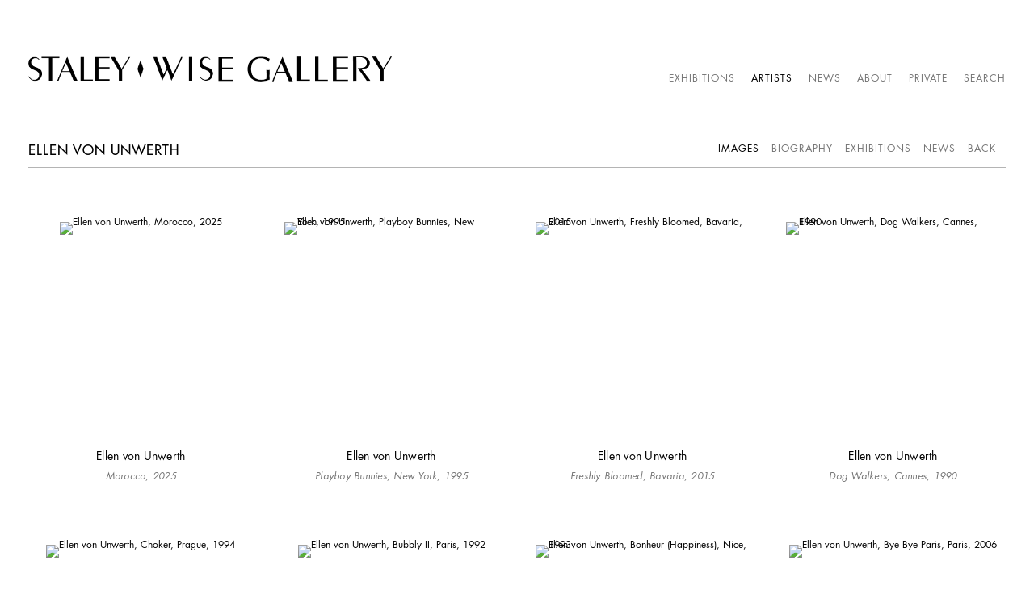

--- FILE ---
content_type: text/html; charset=UTF-8
request_url: https://www.staleywise.com/artists/ellen-von-unwerth
body_size: 52274
content:
    <!DOCTYPE html>
    <html lang="en">
    <head>
        <meta charset='utf-8'>
        <meta content='width=device-width, initial-scale=1.0, user-scalable=yes' name='viewport'>

        
        <link rel="stylesheet" href="https://cdnjs.cloudflare.com/ajax/libs/Swiper/4.4.6/css/swiper.min.css"
              integrity="sha256-5l8WteQfd84Jq51ydHtcndbGRvgCVE3D0+s97yV4oms=" crossorigin="anonymous" />

                    <link rel="stylesheet" href="/build/basicLeftBase.bb0ae74c.css">

        
        
        
        
                        <meta name="description" content="Ellen von Unwerth
Germany
Fashion photography
Fashion photographer
Vogue magazine
Nude
Staley-Wise Gallery
Erotic
Sexy
Fashion
Provocative
Model
Playboy">



<title>ELLEN VON UNWERTH (born 1954)</title>

    <link rel="shortcut icon" href="https://s3.amazonaws.com/files.collageplatform.com.prod/image_cache/favicon/application/5be3258ca5aa2c1c768b4567/39b45d3bb7472d4adcc83ba83a98c0c2.png">


	<meta property="og:title" content="ELLEN VON UNWERTH (born 1954)" />
	<meta property="og:description" content="Ellen von Unwerth
Germany
Fashion photography
Fashion photographer
Vogue magazine
Nude
Staley-Wise Gallery
Erotic
Sexy
Fashion
Provocative
Model
Playboy" />

	<meta property="twitter:title" content="ELLEN VON UNWERTH (born 1954)" />
	<meta property="twitter:description" content="Ellen von Unwerth
Germany
Fashion photography
Fashion photographer
Vogue magazine
Nude
Staley-Wise Gallery
Erotic
Sexy
Fashion
Provocative
Model
Playboy" />

        
        <link rel="stylesheet" type="text/css" href="/style.cad084d41fc6194e7a6b252235de03da.css"/>


        
            <script type="text/javascript">
        if (!location.hostname.match(/^www\./)) {
          if (['staleywise.com'].indexOf(location.hostname) > -1) {
            location.href = location.href.replace(/^(https?:\/\/)/, '$1www.')
          }
        }
    </script>


        <script src="//ajax.googleapis.com/ajax/libs/jquery/1.11.2/jquery.min.js"></script>

        <script src="https://cdnjs.cloudflare.com/ajax/libs/Swiper/4.4.6/js/swiper.min.js"
                integrity="sha256-dl0WVCl8jXMBZfvnMeygnB0+bvqp5wBqqlZ8Wi95lLo=" crossorigin="anonymous"></script>

        <script src="https://cdnjs.cloudflare.com/ajax/libs/justifiedGallery/3.6.5/js/jquery.justifiedGallery.min.js"
                integrity="sha256-rhs3MvT999HOixvXXsaSNWtoiKOfAttIR2dM8QzeVWI=" crossorigin="anonymous"></script>

        <script>window.jQuery || document.write('<script src=\'/build/jquery.8548b367.js\'><\/script>');</script>

                    <script src="/build/runtime.d94b3b43.js"></script><script src="/build/jquery.8548b367.js"></script>
            <script src="/build/jquery.nicescroll.min.js.db5e58ee.js"></script>
            <script src="/build/jquery.lazyload.min.js.32226264.js"></script>
            <script src="/build/vendorJS.fffaa30c.js"></script>
        
        <script src="https://cdnjs.cloudflare.com/ajax/libs/jarallax/1.12.4/jarallax.min.js" integrity="sha512-XiIA4eXSY4R7seUKlpZAfPPNz4/2uzQ+ePFfimSk49Rtr/bBngfB6G/sE19ti/tf/pJ2trUbFigKXFZLedm4GQ==" crossorigin="anonymous" referrerpolicy="no-referrer"></script>

                    <script type="text/javascript">
                var langInUrl = false;
                var closeText = "Close";
                var zoomText = "Zoom";
            </script>
        
        <script type="text/javascript">
                        $(document).ready(function () {
                $('body>#supersized, body>#supersized-loader').remove();
            });
            var screens = {
        'featured-works': {
            masterType: 'imagewithdescription',
            configuration: ["enable_thumbnail_view","default_thumbnail_view"]
        },
    };
var frontendParams = {
    currentScreen: null,
};


        </script>

                    <script src="/build/headerCompiledJS.3b1cf68a.js"></script>
        
        
        <script src="/build/frontendBase.4818ec01.js"></script>

        
                    <!-- Global site tag (gtag.js) - Google Analytics -->
<script async src="https://www.googletagmanager.com/gtag/js?id=UA-131515226-1"></script>
<script>
  window.dataLayer = window.dataLayer || [];
  function gtag(){dataLayer.push(arguments);}
  gtag('js', new Date());

  gtag('config', 'UA-131515226-1');
</script>
        
        
                    <script type="text/javascript" src="/scripts.dfd9223a0504ef3ea9bce88c8a1f16bb.js"></script>

                <script src="https://www.recaptcha.net/recaptcha/api.js?render=6LfIL6wZAAAAAPw-ECVAkdIFKn-8ZQe8-N_5kUe8"></script>
    </head>
    <body data-email-protected=""
          data-section-key="a1"
          data-section-id="5a7cefce6aa72cb214dc9124"
         class="
            ada-compliance                        s-a1            detail-page            
        ">
                    <a href="#contentWrapper" id="skipToContent">Skip to content</a>
                <input type="hidden" value="" id="email-protected-header"/>
        <input type="hidden" value="" id="email-protected-description"/>
        <input type="hidden" value="First Name" id="email-protected-first-name-field-text"/>
        <input type="hidden" value="Last Name" id="email-protected-last-name-field-text"/>
        <input type="hidden" value="Email" id="email-protected-email-field-text"/>
        <input type="hidden" value="Subscribe" id="email-protected-subscribe-button-text"/>

                    <header class='main-header
                '>
                <div class='container'>
                    <a class='logo' href='/'><img itemprop="image" class="alt-standard" alt="Staley-Wise Gallery" src="https://s3.amazonaws.com/files.collageplatform.com.prod/application/5be3258ca5aa2c1c768b4567/6cada4471738bd49aaa07dd8a0a364f9.png" width="450"/></a><nav class='main'><a href="/exhibitions">Exhibitions</a><a href="/artists" class="active">Artists</a><a href="/news">News</a><a href="/about">About</a><a href="/private">Private</a><a href="/search">Search</a></nav><nav class='languages'></nav><div class="mobile-menu-wrapper"><nav class='mobile'><a class="menu" href="#">Menu</a><div class="navlinks"><a href="/exhibitions">Exhibitions</a><a href="/artists" class="active">Artists</a><a href="/news">News</a><a href="/about">About</a><a href="/private">Private</a><a href="/search">Search</a></div></nav></div>
                </div>
            </header>
                <div id="contentWrapper" tabindex="-1" class="contentWrapper">
                    <section >
    <section class='combined_childpage'>
        



    
                                                                                                    
<div class="container page-header-container"><header class="section-header divider page-header
                    
                                                            "><div class='item-header'><h1>Ellen von Unwerth</h1></div><span class="links"><a class='ajax history active'
            data-disabled-preloader-classes=".bx-image"
           data-view="slider"
           data-screen="selected-works"
           data-urls="/artists/ellen-von-unwerth/selected-works"
            href="/artists/ellen-von-unwerth/selected-works"
                                                        
                                            data-lang-en="/artists/ellen-von-unwerth/selected-works"
                        
        >
            Images
        </a><a class='ajax history'
            data-disabled-preloader-classes=".bx-image"
           data-view="slider"
           data-screen="biography"
           data-urls="/artists/ellen-von-unwerth/biography"
            href="/artists/ellen-von-unwerth/biography"
                                                        
                                            data-lang-en="/artists/ellen-von-unwerth/biography"
                        
        >
            Biography
        </a><a class="history ajax"
            href="/artists/ellen-von-unwerth/exhibitions"
                                    
                                            data-lang-en="/artists/ellen-von-unwerth/exhibitions"
                        
        >
            Exhibitions
            </a><a class="history ajax"
            href="/artists/ellen-von-unwerth/news"
                                    
                                            data-lang-en="/artists/ellen-von-unwerth/news"
                        
        >
            News
            </a><a href='/artists' class="link-back back-link back">Back</a>


                        &nbsp;<a href="/artists/deborah-turbeville" class="link-previous">Previous</a>
                &nbsp;<a href="/artists/raymond-voinquel" class="link-next">Next</a></span></header></div>
                            <div id="content">
                                                                            <div id='screen-featured-works' >
                                            



    
        
<div class="container "><header class='section-header divider border-top '><span class='links slider-features'><a class='ajax             active-default                            active
             featured-works' data-target="#featured-works-container"
                data-screen="selected-works"
                href="/artists/ellen-von-unwerth/selected-works?view=slider"
                                                            
                                            data-lang-en="/artists/ellen-von-unwerth/selected-works?view=slider"
                        
            >
                            Selected Works
                    </a><a class='ajax             active-default                            active
                        featured-works link-thumbnails'
            data-target="#featured-works-container"
            data-screen="selected-works"
            href="/artists/ellen-von-unwerth/selected-works?view=thumbnails"
                                                        
                                            data-lang-en="/artists/ellen-von-unwerth/selected-works?view=thumbnails"
                        
        >
                            Thumbnails
                    </a></span></header></div>
            
            
                            <div class='container
                    '>
            
            
                <div id='featured-works-container'>
                    <div id='featured-works' class='container grid fitted thumbnails '><a class='entry ajax'
               href="/artists/ellen-von-unwerth/selected-works?view=slider#1"
                                                           
                                            data-lang-en="/artists/ellen-von-unwerth/selected-works?view=slider"
                        
               data-screen="selected-works"
               data-disabled-preloader-classes=".bx-image"
               data-target="#featured-works-container"><div class="placeholder"><div class="image"><span class="v-align"></span><img alt='Ellen von Unwerth, Morocco, 2025'
                            src='https://static-assets.artlogic.net/w_600,h_600,c_limit/exhibit-e/5be3258ca5aa2c1c768b4567/3e044c5cf3231e49ff8843f9c703530b.jpeg'
                             ></div></div><div class="thumbnail-caption"><p>Ellen von Unwerth</p><p><em>Morocco, 2025</em></p></div></a><a class='entry ajax'
               href="/artists/ellen-von-unwerth/selected-works?view=slider#2"
                                                           
                                            data-lang-en="/artists/ellen-von-unwerth/selected-works?view=slider"
                        
               data-screen="selected-works"
               data-disabled-preloader-classes=".bx-image"
               data-target="#featured-works-container"><div class="placeholder"><div class="image"><span class="v-align"></span><img alt='Ellen von Unwerth, Playboy Bunnies, New York, 1995'
                            src='https://static-assets.artlogic.net/w_600,h_600,c_limit/exhibit-e/5be3258ca5aa2c1c768b4567/2e9fd9d253f08bce45bbfefae122dffc.jpeg'
                             ></div></div><div class="thumbnail-caption"><p>Ellen von Unwerth</p><p><em>Playboy Bunnies, New York, 1995</em></p><p><font face="Helvetica Neue, Helvetica, Arial, sans-serif"><i>#vonunwerth #playboy #bunnies</i></font></p></div></a><a class='entry ajax'
               href="/artists/ellen-von-unwerth/selected-works?view=slider#3"
                                                           
                                            data-lang-en="/artists/ellen-von-unwerth/selected-works?view=slider"
                        
               data-screen="selected-works"
               data-disabled-preloader-classes=".bx-image"
               data-target="#featured-works-container"><div class="placeholder"><div class="image"><span class="v-align"></span><img alt='Ellen von Unwerth, Freshly Bloomed, Bavaria, 2015'
                            src='https://static-assets.artlogic.net/w_600,h_600,c_limit/exhibit-e/5be3258ca5aa2c1c768b4567/562183614be4a1a98cb3c6e66ac4fe5c.jpeg'
                             ></div></div><div class="thumbnail-caption"><p>Ellen von Unwerth</p><p><em>Freshly Bloomed, Bavaria, 2015</em></p><p><em>#beach #flower</em></p></div></a><a class='entry ajax'
               href="/artists/ellen-von-unwerth/selected-works?view=slider#4"
                                                           
                                            data-lang-en="/artists/ellen-von-unwerth/selected-works?view=slider"
                        
               data-screen="selected-works"
               data-disabled-preloader-classes=".bx-image"
               data-target="#featured-works-container"><div class="placeholder"><div class="image"><span class="v-align"></span><img alt='Ellen von Unwerth, Dog Walkers, Cannes, 1990'
                            src='https://static-assets.artlogic.net/w_600,h_600,c_limit/exhibit-e/5be3258ca5aa2c1c768b4567/8fffbc989b5f1726468af4392c5a8967.jpeg'
                             ></div></div><div class="thumbnail-caption"><p>Ellen von Unwerth</p><p><em>Dog Walkers, Cannes, 1990</em></p><p><em>#dog #water #beach #animal</em></p></div></a><a class='entry ajax'
               href="/artists/ellen-von-unwerth/selected-works?view=slider#5"
                                                           
                                            data-lang-en="/artists/ellen-von-unwerth/selected-works?view=slider"
                        
               data-screen="selected-works"
               data-disabled-preloader-classes=".bx-image"
               data-target="#featured-works-container"><div class="placeholder"><div class="image"><span class="v-align"></span><img alt='Ellen von Unwerth, Choker, Prague, 1994'
                            src='https://static-assets.artlogic.net/w_600,h_600,c_limit/exhibit-e/5be3258ca5aa2c1c768b4567/0f4bbd8c07b91513e62af257d1b1ae33.jpeg'
                             ></div></div><div class="thumbnail-caption"><p>Ellen von Unwerth</p><p><em>Choker, Prague, 1994</em></p><p>#vonunwerth #choker</p></div></a><a class='entry ajax'
               href="/artists/ellen-von-unwerth/selected-works?view=slider#6"
                                                           
                                            data-lang-en="/artists/ellen-von-unwerth/selected-works?view=slider"
                        
               data-screen="selected-works"
               data-disabled-preloader-classes=".bx-image"
               data-target="#featured-works-container"><div class="placeholder"><div class="image"><span class="v-align"></span><img alt='Ellen von Unwerth, Bubbly II, Paris, 1992'
                            src='https://static-assets.artlogic.net/w_600,h_600,c_limit/exhibit-e/5be3258ca5aa2c1c768b4567/6ea2a00dd97903555a8384406e7037ad.jpeg'
                             ></div></div><div class="thumbnail-caption"><p>Ellen von Unwerth</p><p><em>Bubbly II, Paris, 1992</em></p><p><em>#water #bath #</em>#vonunwerth #naked</p></div></a><a class='entry ajax'
               href="/artists/ellen-von-unwerth/selected-works?view=slider#7"
                                                           
                                            data-lang-en="/artists/ellen-von-unwerth/selected-works?view=slider"
                        
               data-screen="selected-works"
               data-disabled-preloader-classes=".bx-image"
               data-target="#featured-works-container"><div class="placeholder"><div class="image"><span class="v-align"></span><img alt='Ellen von Unwerth, Bonheur (Happiness), Nice, 1993'
                            src='https://static-assets.artlogic.net/w_600,h_600,c_limit/exhibit-e/5be3258ca5aa2c1c768b4567/35d24ee84fd496749a9ee53404aa3313.jpeg'
                             ></div></div><div class="thumbnail-caption"><p>Ellen von Unwerth</p><p><em>Bonheur (Happiness), Nice, 1993</em></p></div></a><a class='entry ajax'
               href="/artists/ellen-von-unwerth/selected-works?view=slider#8"
                                                           
                                            data-lang-en="/artists/ellen-von-unwerth/selected-works?view=slider"
                        
               data-screen="selected-works"
               data-disabled-preloader-classes=".bx-image"
               data-target="#featured-works-container"><div class="placeholder"><div class="image"><span class="v-align"></span><img alt='Ellen von Unwerth, Bye Bye Paris, Paris, 2006'
                            src='https://static-assets.artlogic.net/w_600,h_600,c_limit/exhibit-e/5be3258ca5aa2c1c768b4567/3c017fd65ca259d0d37b64455c2a3641.jpeg'
                             ></div></div><div class="thumbnail-caption"><p>Ellen von Unwerth</p><p><em>Bye Bye Paris, Paris, 2006</em></p><p><em>#paris #ballons #eiffel</em></p></div></a><a class='entry ajax'
               href="/artists/ellen-von-unwerth/selected-works?view=slider#9"
                                                           
                                            data-lang-en="/artists/ellen-von-unwerth/selected-works?view=slider"
                        
               data-screen="selected-works"
               data-disabled-preloader-classes=".bx-image"
               data-target="#featured-works-container"><div class="placeholder"><div class="image"><span class="v-align"></span><img alt='Ellen von Unwerth, Booh!, New York (Metrograph Cinema), 2018'
                            src='https://static-assets.artlogic.net/w_600,h_600,c_limit/exhibit-e/5be3258ca5aa2c1c768b4567/8d26089d4321593e8acd3b28e0310bd5.jpeg'
                             ></div></div><div class="thumbnail-caption"><p>Ellen von Unwerth</p><p><em>Booh!, New York (Metrograph Cinema), 2018</em></p><p>#vonunwerth #cinema #party</p></div></a><a class='entry ajax'
               href="/artists/ellen-von-unwerth/selected-works?view=slider#10"
                                                           
                                            data-lang-en="/artists/ellen-von-unwerth/selected-works?view=slider"
                        
               data-screen="selected-works"
               data-disabled-preloader-classes=".bx-image"
               data-target="#featured-works-container"><div class="placeholder"><div class="image"><span class="v-align"></span><img alt='Ellen von Unwerth, Follow Me, Paris, 2004'
                            src='https://static-assets.artlogic.net/w_600,h_600,c_limit/exhibit-e/5be3258ca5aa2c1c768b4567/0daf5ea9f58ef7440fb32db812894f46.jpeg'
                             ></div></div><div class="thumbnail-caption"><p>Ellen von Unwerth</p><p><em>Follow Me, Paris, 2004</em></p><p>#vonunwerth #model</p></div></a><a class='entry ajax'
               href="/artists/ellen-von-unwerth/selected-works?view=slider#11"
                                                           
                                            data-lang-en="/artists/ellen-von-unwerth/selected-works?view=slider"
                        
               data-screen="selected-works"
               data-disabled-preloader-classes=".bx-image"
               data-target="#featured-works-container"><div class="placeholder"><div class="image"><span class="v-align"></span><img alt='Ellen von Unwerth, Bienvenue, Los Angeles, 2004'
                            src='https://static-assets.artlogic.net/w_600,h_600,c_limit/exhibit-e/5be3258ca5aa2c1c768b4567/2647dd8f444cff3a5e09ed17602c5217.jpeg'
                             ></div></div><div class="thumbnail-caption"><p>Ellen von Unwerth</p><p><em>Bienvenue, Los Angeles, 2004</em></p><p><em>#vonunwerth #hat #party</em></p></div></a><a class='entry ajax'
               href="/artists/ellen-von-unwerth/selected-works?view=slider#12"
                                                           
                                            data-lang-en="/artists/ellen-von-unwerth/selected-works?view=slider"
                        
               data-screen="selected-works"
               data-disabled-preloader-classes=".bx-image"
               data-target="#featured-works-container"><div class="placeholder"><div class="image"><span class="v-align"></span><img alt='Ellen von Unwerth, David Bowie and Kate Moss, Q Magazine, 2003'
                            src='https://static-assets.artlogic.net/w_600,h_600,c_limit/exhibit-e/5be3258ca5aa2c1c768b4567/226cb5d913bed548d83637ab7739ca21.jpeg'
                             ></div></div><div class="thumbnail-caption"><p>Ellen von Unwerth</p><p><em>David Bowie and Kate Moss, Q Magazine, 2003</em></p><p><em>#music #supermodel</em></p></div></a><a class='entry ajax'
               href="/artists/ellen-von-unwerth/selected-works?view=slider#13"
                                                           
                                            data-lang-en="/artists/ellen-von-unwerth/selected-works?view=slider"
                        
               data-screen="selected-works"
               data-disabled-preloader-classes=".bx-image"
               data-target="#featured-works-container"><div class="placeholder"><div class="image"><span class="v-align"></span><img alt='Ellen von Unwerth, Debbie and Rebecca, Jamaica, 1994'
                            src='https://static-assets.artlogic.net/w_600,h_600,c_limit/exhibit-e/5be3258ca5aa2c1c768b4567/4186a1507969064a85aed20c1c9b9946.jpeg'
                             ></div></div><div class="thumbnail-caption"><p>Ellen von Unwerth</p><p><em>Debbie and Rebecca, Jamaica, 1994</em></p><p><em>#water #beach</em></p></div></a><a class='entry ajax'
               href="/artists/ellen-von-unwerth/selected-works?view=slider#14"
                                                           
                                            data-lang-en="/artists/ellen-von-unwerth/selected-works?view=slider"
                        
               data-screen="selected-works"
               data-disabled-preloader-classes=".bx-image"
               data-target="#featured-works-container"><div class="placeholder"><div class="image"><span class="v-align"></span><img alt='Ellen von Unwerth, Sangria, 2010'
                            src='https://static-assets.artlogic.net/w_600,h_600,c_limit/exhibit-e/5be3258ca5aa2c1c768b4567/5a32a67b7b65daf382393643907138e6.jpeg'
                             ></div></div><div class="thumbnail-caption"><p>Ellen von Unwerth</p><p><em>Sangria, 2010</em></p><p><em>#water #nude #food</em></p></div></a><a class='entry ajax'
               href="/artists/ellen-von-unwerth/selected-works?view=slider#15"
                                                           
                                            data-lang-en="/artists/ellen-von-unwerth/selected-works?view=slider"
                        
               data-screen="selected-works"
               data-disabled-preloader-classes=".bx-image"
               data-target="#featured-works-container"><div class="placeholder"><div class="image"><span class="v-align"></span><img alt='Ellen von Unwerth, Marquise, Paris, 1993'
                            src='https://static-assets.artlogic.net/w_600,h_600,c_limit/exhibit-e/5be3258ca5aa2c1c768b4567/5698119cb884ce50475d885c2d4fcd2a.jpeg'
                             ></div></div><div class="thumbnail-caption"><p>Ellen von Unwerth</p><p><em>Marquise, Paris, 1993</em></p><p><em>#vonunwerth #forest</em></p></div></a><a class='entry ajax'
               href="/artists/ellen-von-unwerth/selected-works?view=slider#16"
                                                           
                                            data-lang-en="/artists/ellen-von-unwerth/selected-works?view=slider"
                        
               data-screen="selected-works"
               data-disabled-preloader-classes=".bx-image"
               data-target="#featured-works-container"><div class="placeholder"><div class="image"><span class="v-align"></span><img alt='Ellen von Unwerth, Mask, VOGUE UK, Paris, 1991'
                            src='https://static-assets.artlogic.net/w_600,h_600,c_limit/exhibit-e/5be3258ca5aa2c1c768b4567/279795bbab79f1673be67132c8f28ac5.jpeg'
                             ></div></div><div class="thumbnail-caption"><p>Ellen von Unwerth</p><p><em>Mask, VOGUE UK, Paris, 1991</em></p><p>#vonunwerth #party</p></div></a><a class='entry ajax'
               href="/artists/ellen-von-unwerth/selected-works?view=slider#17"
                                                           
                                            data-lang-en="/artists/ellen-von-unwerth/selected-works?view=slider"
                        
               data-screen="selected-works"
               data-disabled-preloader-classes=".bx-image"
               data-target="#featured-works-container"><div class="placeholder"><div class="image"><span class="v-align"></span><img alt='Ellen von Unwerth, Fallen Party Angel, 2012'
                            src='https://static-assets.artlogic.net/w_600,h_600,c_limit/exhibit-e/5be3258ca5aa2c1c768b4567/8dbdf40970df308c8fd13059926d9cd8.jpeg'
                             ></div></div><div class="thumbnail-caption"><p>Ellen von Unwerth</p><p><em>Fallen Party Angel, 2012</em></p><p>#vonunwerth #party #mask</p></div></a><a class='entry ajax'
               href="/artists/ellen-von-unwerth/selected-works?view=slider#18"
                                                           
                                            data-lang-en="/artists/ellen-von-unwerth/selected-works?view=slider"
                        
               data-screen="selected-works"
               data-disabled-preloader-classes=".bx-image"
               data-target="#featured-works-container"><div class="placeholder"><div class="image"><span class="v-align"></span><img alt='Ellen von Unwerth, Christy Turlington, Linda Evangelista, VOGUE Italia, 1990'
                            src='https://static-assets.artlogic.net/w_600,h_600,c_limit/exhibit-e/5be3258ca5aa2c1c768b4567/619d9db03d44dc980b7967f7b11c9710.jpeg'
                             ></div></div><div class="thumbnail-caption"><p>Ellen von Unwerth</p><p><em>Christy Turlington, Linda Evangelista, VOGUE Italia,&nbsp;1990</em></p><p><em>#supermodel #beach</em></p></div></a><a class='entry ajax'
               href="/artists/ellen-von-unwerth/selected-works?view=slider#19"
                                                           
                                            data-lang-en="/artists/ellen-von-unwerth/selected-works?view=slider"
                        
               data-screen="selected-works"
               data-disabled-preloader-classes=".bx-image"
               data-target="#featured-works-container"><div class="placeholder"><div class="image"><span class="v-align"></span><img alt='Ellen von Unwerth, 7000, 2012'
                            src='https://static-assets.artlogic.net/w_600,h_600,c_limit/exhibit-e/5be3258ca5aa2c1c768b4567/84724a69e1e8bd73783e9f8178132500.jpeg'
                             ></div></div><div class="thumbnail-caption"><p>Ellen von Unwerth</p><p><em>7000, 2012</em></p><p>#vonunwerth #party #mask</p></div></a><a class='entry ajax'
               href="/artists/ellen-von-unwerth/selected-works?view=slider#20"
                                                           
                                            data-lang-en="/artists/ellen-von-unwerth/selected-works?view=slider"
                        
               data-screen="selected-works"
               data-disabled-preloader-classes=".bx-image"
               data-target="#featured-works-container"><div class="placeholder"><div class="image"><span class="v-align"></span><img alt='Ellen von Unwerth, Butterfly, 2012'
                            src='https://static-assets.artlogic.net/w_600,h_600,c_limit/exhibit-e/5be3258ca5aa2c1c768b4567/f46f8e4bf4dc0d99185543d1bd7575b3.jpeg'
                             ></div></div><div class="thumbnail-caption"><p>Ellen von Unwerth</p><p><em>Butterfly, 2012</em></p><p>#vonunwerth #ballet #model</p></div></a><a class='entry ajax'
               href="/artists/ellen-von-unwerth/selected-works?view=slider#21"
                                                           
                                            data-lang-en="/artists/ellen-von-unwerth/selected-works?view=slider"
                        
               data-screen="selected-works"
               data-disabled-preloader-classes=".bx-image"
               data-target="#featured-works-container"><div class="placeholder"><div class="image"><span class="v-align"></span><img alt='Ellen von Unwerth, Salsa Cuba, Paris, 2005'
                            src='https://static-assets.artlogic.net/w_600,h_600,c_limit/exhibit-e/5be3258ca5aa2c1c768b4567/cf15d126f506afdc4420781daa7d969c.jpeg'
                             ></div></div><div class="thumbnail-caption"><p>Ellen von Unwerth</p><p><em>Salsa Cuba, Paris, 2005</em></p><p>#vonunwerth #model #cuba&nbsp;</p></div></a><a class='entry ajax'
               href="/artists/ellen-von-unwerth/selected-works?view=slider#22"
                                                           
                                            data-lang-en="/artists/ellen-von-unwerth/selected-works?view=slider"
                        
               data-screen="selected-works"
               data-disabled-preloader-classes=".bx-image"
               data-target="#featured-works-container"><div class="placeholder"><div class="image"><span class="v-align"></span><img alt='Ellen von Unwerth, Rich Bitch, Shalom Harlow, Paris, 2004'
                            src='https://static-assets.artlogic.net/w_600,h_600,c_limit/exhibit-e/5be3258ca5aa2c1c768b4567/ed9b9f5c0a6c5be90cce711c45940530.jpeg'
                             ></div></div><div class="thumbnail-caption"><p>Ellen von Unwerth</p><p><em>Rich Bitch, Shalom Harlow, Paris, 2004</em></p><p><em>#dog #animal</em></p></div></a><a class='entry ajax'
               href="/artists/ellen-von-unwerth/selected-works?view=slider#23"
                                                           
                                            data-lang-en="/artists/ellen-von-unwerth/selected-works?view=slider"
                        
               data-screen="selected-works"
               data-disabled-preloader-classes=".bx-image"
               data-target="#featured-works-container"><div class="placeholder"><div class="image"><span class="v-align"></span><img alt='Ellen von Unwerth, Carmin, Paris, 2003'
                            src='https://static-assets.artlogic.net/w_600,h_600,c_limit/exhibit-e/5be3258ca5aa2c1c768b4567/17ca843f5c60eb4767d9559de9576018.jpeg'
                             ></div></div><div class="thumbnail-caption"><p>Ellen von Unwerth</p><p><em>Carmin, Paris, 2003</em></p><p>#vonunwerth #lipstick #carmin</p></div></a><a class='entry ajax'
               href="/artists/ellen-von-unwerth/selected-works?view=slider#24"
                                                           
                                            data-lang-en="/artists/ellen-von-unwerth/selected-works?view=slider"
                        
               data-screen="selected-works"
               data-disabled-preloader-classes=".bx-image"
               data-target="#featured-works-container"><div class="placeholder"><div class="image"><span class="v-align"></span><img alt='Ellen von Unwerth, Christy Turlington, VOGUE, 1990'
                            src='https://static-assets.artlogic.net/w_600,h_600,c_limit/exhibit-e/5be3258ca5aa2c1c768b4567/581fa61062c3c30ea1a231f1b79d6794.jpeg'
                             ></div></div><div class="thumbnail-caption"><p>Ellen von Unwerth</p><p><em>Christy Turlington, VOGUE, 1990</em></p><p><em>#supermodel #hollywood</em></p></div></a><a class='entry ajax'
               href="/artists/ellen-von-unwerth/selected-works?view=slider#25"
                                                           
                                            data-lang-en="/artists/ellen-von-unwerth/selected-works?view=slider"
                        
               data-screen="selected-works"
               data-disabled-preloader-classes=".bx-image"
               data-target="#featured-works-container"><div class="placeholder"><div class="image"><span class="v-align"></span><img alt='Ellen von Unwerth, Invitation Only: Baccarat, 2007'
                            src='https://static-assets.artlogic.net/w_600,h_600,c_limit/exhibit-e/5be3258ca5aa2c1c768b4567/459401a6a41390d68f74e59f659a4b89.jpeg'
                             ></div></div><div class="thumbnail-caption"><p>Ellen von Unwerth</p><p><em>Invitation Only: Baccarat, 2007</em></p><p><em>#nude&nbsp;</em>#vonunwerth #party&nbsp;</p></div></a><a class='entry ajax'
               href="/artists/ellen-von-unwerth/selected-works?view=slider#26"
                                                           
                                            data-lang-en="/artists/ellen-von-unwerth/selected-works?view=slider"
                        
               data-screen="selected-works"
               data-disabled-preloader-classes=".bx-image"
               data-target="#featured-works-container"><div class="placeholder"><div class="image"><span class="v-align"></span><img alt='Ellen von Unwerth, Peaches, Rouilly le Bas, 2002'
                            src='https://static-assets.artlogic.net/w_600,h_600,c_limit/exhibit-e/5be3258ca5aa2c1c768b4567/4d48f9faf6ac20272ce6d9e62778e340.jpeg'
                             ></div></div><div class="thumbnail-caption"><p>Ellen von Unwerth</p><p><em>Peaches, Rouilly le Bas, 2002</em></p><p><em>#food</em></p></div></a><a class='entry ajax'
               href="/artists/ellen-von-unwerth/selected-works?view=slider#27"
                                                           
                                            data-lang-en="/artists/ellen-von-unwerth/selected-works?view=slider"
                        
               data-screen="selected-works"
               data-disabled-preloader-classes=".bx-image"
               data-target="#featured-works-container"><div class="placeholder"><div class="image"><span class="v-align"></span><img alt='Ellen von Unwerth, Pucker Up!, New York, 2001'
                            src='https://static-assets.artlogic.net/w_600,h_600,c_limit/exhibit-e/5be3258ca5aa2c1c768b4567/d7afab9b1ba96416d5cec89a18ff0117.jpeg'
                             ></div></div><div class="thumbnail-caption"><p>Ellen von Unwerth</p><p><em>Pucker Up!, New York, 2001</em></p><p><em>#kiss #newyork</em></p></div></a><a class='entry ajax'
               href="/artists/ellen-von-unwerth/selected-works?view=slider#28"
                                                           
                                            data-lang-en="/artists/ellen-von-unwerth/selected-works?view=slider"
                        
               data-screen="selected-works"
               data-disabled-preloader-classes=".bx-image"
               data-target="#featured-works-container"><div class="placeholder"><div class="image"><span class="v-align"></span><img alt='Ellen von Unwerth, Bathtub, Naomi Campbell and Kate Moss, VOGUE, 1996'
                            src='https://static-assets.artlogic.net/w_600,h_600,c_limit/exhibit-e/5be3258ca5aa2c1c768b4567/8cf1f468e23529a6443ef44f88d943dc.jpeg'
                             ></div></div><div class="thumbnail-caption"><p>Ellen von Unwerth</p><p><em>Bathtub, Naomi Campbell and Kate Moss, VOGUE, 1996</em></p><p><em>#supermodel #nude</em></p></div></a><a class='entry ajax'
               href="/artists/ellen-von-unwerth/selected-works?view=slider#29"
                                                           
                                            data-lang-en="/artists/ellen-von-unwerth/selected-works?view=slider"
                        
               data-screen="selected-works"
               data-disabled-preloader-classes=".bx-image"
               data-target="#featured-works-container"><div class="placeholder"><div class="image"><span class="v-align"></span><img alt='Ellen von Unwerth, Four Girls in Shower, 1994'
                            src='https://static-assets.artlogic.net/w_600,h_600,c_limit/exhibit-e/5be3258ca5aa2c1c768b4567/6750df20be5f7dc1abf9aee940562c26.jpeg'
                             ></div></div><div class="thumbnail-caption"><p>Ellen von Unwerth</p><p><em>Four Girls in Shower, 1994</em></p><p><em>#nude</em></p></div></a><a class='entry ajax'
               href="/artists/ellen-von-unwerth/selected-works?view=slider#30"
                                                           
                                            data-lang-en="/artists/ellen-von-unwerth/selected-works?view=slider"
                        
               data-screen="selected-works"
               data-disabled-preloader-classes=".bx-image"
               data-target="#featured-works-container"><div class="placeholder"><div class="image"><span class="v-align"></span><img alt='Ellen von Unwerth, Maria Luisa with White Pearls, 1992'
                            src='https://static-assets.artlogic.net/w_600,h_600,c_limit/exhibit-e/5be3258ca5aa2c1c768b4567/d57b543b6440feda843d4a5b5dcd2df1.jpeg'
                             ></div></div><div class="thumbnail-caption"><p>Ellen von Unwerth</p><p><em>Maria Luisa with White Pearls, 1992</em></p><p><em>#nude</em></p></div></a><a class='entry ajax'
               href="/artists/ellen-von-unwerth/selected-works?view=slider#31"
                                                           
                                            data-lang-en="/artists/ellen-von-unwerth/selected-works?view=slider"
                        
               data-screen="selected-works"
               data-disabled-preloader-classes=".bx-image"
               data-target="#featured-works-container"><div class="placeholder"><div class="image"><span class="v-align"></span><img alt='Ellen von Unwerth, Again?, New York, 1997'
                            src='https://static-assets.artlogic.net/w_600,h_600,c_limit/exhibit-e/5be3258ca5aa2c1c768b4567/f92d1df728efa06cf1aacee6ce7f45ba.jpeg'
                             ></div></div><div class="thumbnail-caption"><p>Ellen von Unwerth</p><p><em>Again?, New York, 1997</em></p><p>#vonunwerth #bed #sex</p></div></a><a class='entry ajax'
               href="/artists/ellen-von-unwerth/selected-works?view=slider#32"
                                                           
                                            data-lang-en="/artists/ellen-von-unwerth/selected-works?view=slider"
                        
               data-screen="selected-works"
               data-disabled-preloader-classes=".bx-image"
               data-target="#featured-works-container"><div class="placeholder"><div class="image"><span class="v-align"></span><img alt='Ellen von Unwerth, From Original Sin, 1998-9'
                            src='https://static-assets.artlogic.net/w_600,h_600,c_limit/exhibit-e/5be3258ca5aa2c1c768b4567/72198db57d4ef147c5af64f1cb2fb73c.jpeg'
                             ></div></div><div class="thumbnail-caption"><p>Ellen von Unwerth</p><p><em>From Original Sin, 1998-9</em></p><p><em>#nude</em></p></div></a><a class='entry ajax'
               href="/artists/ellen-von-unwerth/selected-works?view=slider#33"
                                                           
                                            data-lang-en="/artists/ellen-von-unwerth/selected-works?view=slider"
                        
               data-screen="selected-works"
               data-disabled-preloader-classes=".bx-image"
               data-target="#featured-works-container"><div class="placeholder"><div class="image"><span class="v-align"></span><img alt='Ellen von Unwerth, Stephanie Seymour, 1992'
                            src='https://static-assets.artlogic.net/w_600,h_600,c_limit/exhibit-e/5be3258ca5aa2c1c768b4567/2d4de09cc4c0dd35c64bcc52ad40840a.jpeg'
                             ></div></div><div class="thumbnail-caption"><p>Ellen von Unwerth</p><p><em>Stephanie Seymour, 1992</em></p><p><em>#nude</em></p></div></a><a class='entry ajax'
               href="/artists/ellen-von-unwerth/selected-works?view=slider#34"
                                                           
                                            data-lang-en="/artists/ellen-von-unwerth/selected-works?view=slider"
                        
               data-screen="selected-works"
               data-disabled-preloader-classes=".bx-image"
               data-target="#featured-works-container"><div class="placeholder"><div class="image"><span class="v-align"></span><img alt='Ellen von Unwerth, Double Trouble, New York, 2008'
                            src='https://static-assets.artlogic.net/w_600,h_600,c_limit/exhibit-e/5be3258ca5aa2c1c768b4567/8c9a6171c16319fe1b727b53ddeb6aa0.jpeg'
                             ></div></div><div class="thumbnail-caption"><p>Ellen von Unwerth</p><p><em>Double Trouble, New York, 2008</em></p><p><em>#newyork</em></p></div></a><a class='entry ajax'
               href="/artists/ellen-von-unwerth/selected-works?view=slider#35"
                                                           
                                            data-lang-en="/artists/ellen-von-unwerth/selected-works?view=slider"
                        
               data-screen="selected-works"
               data-disabled-preloader-classes=".bx-image"
               data-target="#featured-works-container"><div class="placeholder"><div class="image"><span class="v-align"></span><img alt='Ellen von Unwerth, Nudes at the Royalton, 1992'
                            src='https://static-assets.artlogic.net/w_600,h_600,c_limit/exhibit-e/5be3258ca5aa2c1c768b4567/a45290ca0c9dbd5bd4ec487cc4cae477.png'
                             ></div></div><div class="thumbnail-caption"><p>Ellen von Unwerth</p><p><em>Nudes at the Royalton, 1992</em></p><p><em>#nude</em></p></div></a><a class='entry ajax'
               href="/artists/ellen-von-unwerth/selected-works?view=slider#36"
                                                           
                                            data-lang-en="/artists/ellen-von-unwerth/selected-works?view=slider"
                        
               data-screen="selected-works"
               data-disabled-preloader-classes=".bx-image"
               data-target="#featured-works-container"><div class="placeholder"><div class="image"><span class="v-align"></span><img alt='Ellen von Unwerth, Laced Up, Rouilly le Bas, 2002'
                            src='https://static-assets.artlogic.net/w_600,h_600,c_limit/exhibit-e/5be3258ca5aa2c1c768b4567/dc0223bc668d27c147481cbb7fb8693f.jpeg'
                             ></div></div><div class="thumbnail-caption"><p>Ellen von Unwerth</p><p><em>Laced Up, Rouilly le Bas, 2002</em></p></div></a><a class='entry ajax'
               href="/artists/ellen-von-unwerth/selected-works?view=slider#37"
                                                           
                                            data-lang-en="/artists/ellen-von-unwerth/selected-works?view=slider"
                        
               data-screen="selected-works"
               data-disabled-preloader-classes=".bx-image"
               data-target="#featured-works-container"><div class="placeholder"><div class="image"><span class="v-align"></span><img alt='Ellen von Unwerth, Drew Barrymore, 1993'
                            src='https://static-assets.artlogic.net/w_600,h_600,c_limit/exhibit-e/5be3258ca5aa2c1c768b4567/c7051338796147ee78c1ae1560543b8e.jpeg'
                             ></div></div><div class="thumbnail-caption"><p>Ellen von Unwerth</p><p><em>Drew Barrymore, 1993</em></p><p><em>#nude #hollywood</em></p></div></a><a class='entry ajax'
               href="/artists/ellen-von-unwerth/selected-works?view=slider#38"
                                                           
                                            data-lang-en="/artists/ellen-von-unwerth/selected-works?view=slider"
                        
               data-screen="selected-works"
               data-disabled-preloader-classes=".bx-image"
               data-target="#featured-works-container"><div class="placeholder"><div class="image"><span class="v-align"></span><img alt='Ellen von Unwerth, Heidi, Kitzb&amp;uuml;hel, 2003'
                            src='https://static-assets.artlogic.net/w_600,h_600,c_limit/exhibit-e/5be3258ca5aa2c1c768b4567/9b5ec7fa6891770e37bda410a291018c.jpeg'
                             ></div></div><div class="thumbnail-caption"><p>Ellen von Unwerth</p><p><em>Heidi, Kitzb&uuml;hel, 2003</em></p></div></a><a class='entry ajax'
               href="/artists/ellen-von-unwerth/selected-works?view=slider#39"
                                                           
                                            data-lang-en="/artists/ellen-von-unwerth/selected-works?view=slider"
                        
               data-screen="selected-works"
               data-disabled-preloader-classes=".bx-image"
               data-target="#featured-works-container"><div class="placeholder"><div class="image"><span class="v-align"></span><img alt='Ellen von Unwerth, Keys to Heaven, Rouilly le Bas, 2002'
                            src='https://static-assets.artlogic.net/w_600,h_600,c_limit/exhibit-e/5be3258ca5aa2c1c768b4567/83e8c2cce97f85b48e9fee9850e1dc90.jpeg'
                             ></div></div><div class="thumbnail-caption"><p>Ellen von Unwerth</p><p><em>From Original Sin, New Orleans, 1998</em></p></div></a><a class='entry ajax'
               href="/artists/ellen-von-unwerth/selected-works?view=slider#40"
                                                           
                                            data-lang-en="/artists/ellen-von-unwerth/selected-works?view=slider"
                        
               data-screen="selected-works"
               data-disabled-preloader-classes=".bx-image"
               data-target="#featured-works-container"><div class="placeholder"><div class="image"><span class="v-align"></span><img alt='Ellen von Unwerth, Fr&amp;auml;ulein, Rouilly les Bas, 2002'
                            src='https://static-assets.artlogic.net/w_600,h_600,c_limit/exhibit-e/5be3258ca5aa2c1c768b4567/c293e24f3e5a7c5566ee62cb60b58fe8.jpeg'
                             ></div></div><div class="thumbnail-caption"><p>Ellen von Unwerth</p><p><em>Fr&auml;ulein, Rouilly les Bas, 2002</em></p><p><em>#nude&nbsp;</em>#vonunwerth #fra&uuml;lein</p></div></a><a class='entry ajax'
               href="/artists/ellen-von-unwerth/selected-works?view=slider#41"
                                                           
                                            data-lang-en="/artists/ellen-von-unwerth/selected-works?view=slider"
                        
               data-screen="selected-works"
               data-disabled-preloader-classes=".bx-image"
               data-target="#featured-works-container"><div class="placeholder"><div class="image"><span class="v-align"></span><img alt='Ellen von Unwerth, Bathing Beauties II, Paris, 1992'
                            src='https://static-assets.artlogic.net/w_600,h_600,c_limit/exhibit-e/5be3258ca5aa2c1c768b4567/92596f3028b46718dc02c0886e82e062.jpeg'
                             ></div></div><div class="thumbnail-caption"><p>Ellen von Unwerth</p><p><em>Bathing Beauties II, Paris, 1992</em></p><p><em>#water #pool</em></p></div></a><a class='entry ajax'
               href="/artists/ellen-von-unwerth/selected-works?view=slider#42"
                                                           
                                            data-lang-en="/artists/ellen-von-unwerth/selected-works?view=slider"
                        
               data-screen="selected-works"
               data-disabled-preloader-classes=".bx-image"
               data-target="#featured-works-container"><div class="placeholder"><div class="image"><span class="v-align"></span><img alt='Ellen von Unwerth, For Him, Paris, 2000'
                            src='https://static-assets.artlogic.net/w_600,h_600,c_limit/exhibit-e/5be3258ca5aa2c1c768b4567/1b173ed3006812c559c4bb583cf9198c.jpeg'
                             ></div></div><div class="thumbnail-caption"><p>Ellen von Unwerth</p><p><em>For Him, Paris, 2000</em></p><p>#vonunwerth #nude&nbsp;</p></div></a></div>
                                            <script>
                            $('body').find('#featured-works .slider-features a.active').removeClass('active');
                            $('body').find("#featured-works .slider-features a.link-thumbnails").addClass('active');
                            $('body').find('#screen-featured-works .slider-features a.active').removeClass('active');
                            $('body').find("#screen-featured-works .slider-features a.link-thumbnails").addClass('active');
                        </script>
                                    </div>

                    </div>
        
                </div>
    
            </div>
                                                        
</section>

</section>
                    </div>
        
<footer class="divider show4col"><div class="container clearfix"><div class='divider'></div><div class='footer-cols'><div class="footer-col1"><p><img src="https://s3.amazonaws.com/files.collageplatform.com.stg/image_cache/original/5be05b6ba5aa2c7b0c8b4569/8b6b44adef3a7bece3e907644899286d.png" /></p></div><div class="footer-col2"><p>100 Crosby Street<br />
Suite 305<br />
New York, NY 10012<br />
U.S.A</p></div><div class="footer-col3"><p>T: <a href="tel:212-966-6223">212-966-6223</a>&nbsp; |&nbsp; F: <a href="tel:212-966-6293">212-966-6293</a>&nbsp;&nbsp;&nbsp; &nbsp;&nbsp;<br /><a href="mailto:PHOTO@STALEYWISE.COM ">photo@staleywise.com</a></p><p>&nbsp;</p><p>Open Tuesday - Saturday (11 am - 5 pm)</p></div><div class="footer-col4"><p><a href="https://manage.kmail-lists.com/subscriptions/subscribe?a=YtBYSf&amp;g=XqJUsj">Mailing List</a></p><p>&nbsp;</p></div></div><div class="footer-social"><a href="https://www.facebook.com/pages/Staley-Wise-Gallery/219838225362?fref=ts" target="_blank"><img itemprop="image" src="https://static-assets.artlogic.net/w_200,h_50,c_limit/exhibit-e/5be3258ca5aa2c1c768b4567/9f4a95431e1ce1d0a85ccbab3f7ade62.png" alt=""/></a><a href="https://twitter.com/SWGallery" target="_blank"><img itemprop="image" src="https://static-assets.artlogic.net/w_200,h_50,c_limit/exhibit-e/5be3258ca5aa2c1c768b4567/87423bac0dff59a6d6c5beb2b7db2a4e.png" alt=""/></a><a href="http://instagram.com/staleywisegallery" target="_blank"><img itemprop="image" src="https://static-assets.artlogic.net/w_200,h_50,c_limit/exhibit-e/5be3258ca5aa2c1c768b4567/9c1ab7581644254d02cf8454a2a02c07.png" alt=""/></a></div><span><a href="/site-index" class="footer-siteindex">Site Index</a></span></div></footer>
            <a id="backToTop" href="#top" >Back To Top</a>
            </body>
    </html>
